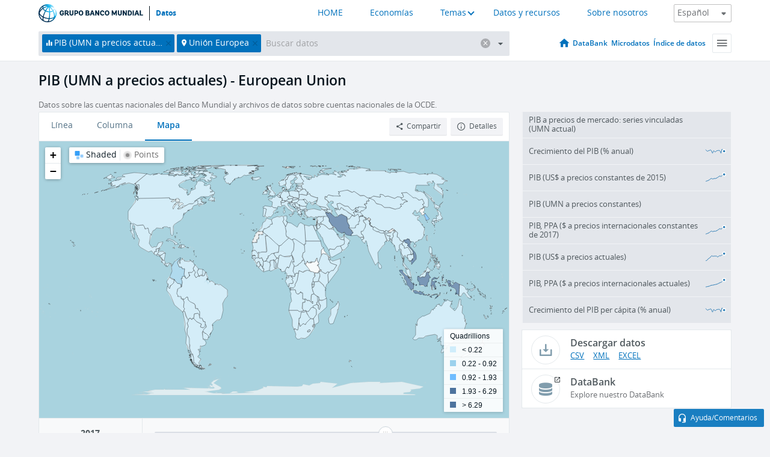

--- FILE ---
content_type: application/javascript; charset=utf-8
request_url: https://by2.uservoice.com/t2/136660/web/track.js?_=1768796346428&s=0&c=__uvSessionData0&d=eyJlIjp7InUiOiJodHRwczovL2RhdG9zLmJhbmNvbXVuZGlhbC5vcmcvaW5kaWNhZG9yL05ZLkdEUC5NS1RQLkNOP2VuZD0yMDE3JmxvY2F0aW9ucz1FVSZzdGFydD0yMDA5IiwiciI6IiJ9fQ%3D%3D
body_size: 23
content:
__uvSessionData0({"uvts":"0d816ff2-b6c4-47b8-420e-64d6d30451d3"});